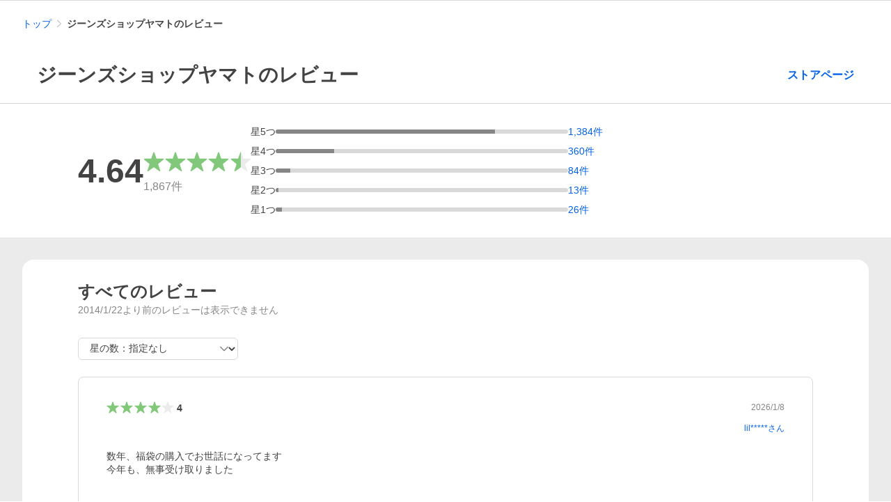

--- FILE ---
content_type: application/javascript
request_url: https://s.yimg.jp/images/shp-rating/hestia/prod/202512081605/_next/static/chunks/2.js
body_size: 9395
content:
(self.webpackChunk_N_E=self.webpackChunk_N_E||[]).push([[2],{2724:e=>{e.exports={Header__hrizontalRule:"style_Header__hrizontalRule__d7ez_"}},18049:e=>{e.exports={SellerListTemplate__main:"style_SellerListTemplate__main___H3tK",SellerListTemplate__hrizontalRule:"style_SellerListTemplate__hrizontalRule__Fof11",SellerListTemplate__breadcrumb:"style_SellerListTemplate__breadcrumb__i_oz6",SellerListTemplate__recommend:"style_SellerListTemplate__recommend__WnA1J",SellerListTemplate:"style_SellerListTemplate__hO2fR"}},18617:e=>{e.exports={Title:"style_Title__NQh9A",Title__text:"style_Title__text__0au6M",Title__link:"style_Title__link__aqrQI"}},26934:(e,t,a)=>{"use strict";a.r(t),a.d(t,{__N_SSP:()=>tt,default:()=>ta});var l=a(3576),s=a(62701),r=a(37876),i=a(14232),n=a(28714),_=a(7421),o=a.n(_),c=a(77085),m=a(47478),d=a(80297),u=a(21102),g=a(87047),h=a(57672),x=a(93889),R=a(62583),p=a(78111),y=a(67847),j=a(59479),S=a(53319),v=a(30277),N=a.n(v),L=a(59974);let C="crumb",b=e=>{let{paths:t,className:a}=e;return(0,L.z)(C),(0,r.jsx)("nav",{id:C,className:a,"aria-label":"パンくずリスト",children:(0,r.jsx)(N(),{paths:t})})},f=e=>{let{sellerName:t,className:a}=e,{isBot:l}=(0,S.S)(),s=[{text:"トップ",url:(0,j.Xw)({sci:"shp_pc_store-review-list_crumb",isBot:l}),dataAttribute:{"cl-params":y.CustomLog.toUltString({_cl_link:"lnk"})}},{isCurrent:!0,text:t?"".concat(t,"のレビュー"):"ストアレビュー",url:""}];return(0,r.jsx)(b,{paths:s,className:a})};var E=a(15039),D=a.n(E),k=a(19054),A=a(75696),T=a(23376),M=a(79400),w=a(58125),I=a(48463),P=a.n(I),O=a(85721),F=a.n(O),H=a(43667),U=a.n(H),B=a(56480),z=a(75774),V=a.n(z);let Y=e=>{let{average:t,hasEnoughComments:a}=e;return(0,r.jsx)("p",{className:V().RatingSummary__average,children:a?(0,r.jsx)(P(),{decimalPlace:2,children:t}):(0,r.jsx)("span",{children:"-.--"})})},q=e=>{let{total:t,hasEnoughComments:a}=e;return(0,r.jsx)("div",{className:V().RatingSummary__total,children:a?(0,r.jsxs)("p",{children:[(0,r.jsx)(F(),{children:t}),"件"]}):(0,r.jsxs)("p",{className:V().RatingSummary__totalEmpty,children:["総合評価に有効な",(0,r.jsx)("br",{}),"レビュー数が足りません"]})})},X=e=>{let{count:t,total:a}=e,l=a>0?Math.ceil(t/a*100):0;return(0,r.jsx)("div",{className:V().RatingSummary__progress,children:(0,r.jsx)("div",{className:V().RatingSummary__progressBackground,children:(0,r.jsx)("div",{className:D()(V().RatingSummary__progressBar,{[V()["RatingSummary__progressBar--max"]]:100===l}),style:{width:"".concat(l,"%")}})})})},Q=e=>{let{rate:t,count:a,total:l,maxCountLength:s,linkable:i,selected:n,onClickRating:_}=e,o="calc(".concat(s,"ch + 2em)");return(0,r.jsxs)("div",{className:D()(V().RatingSummary__rateCount,{[V()["RatingSummary__rateCount--selected"]]:n}),children:[(0,r.jsxs)("div",{children:["星",t,"つ"]}),(0,r.jsx)(X,{count:a,total:l}),i?(0,r.jsxs)("button",{type:"button",onClick:()=>_(t),"data-cl-params":y.CustomLog.toUltString({_cl_link:"rvwal",_cl_position:t}),style:{width:o},className:V().RatingSummary__rateLink,children:[(0,r.jsx)(F(),{children:a}),"件"]}):(0,r.jsxs)("div",{style:{width:o},children:[(0,r.jsx)(F(),{children:a}),"件"]})]})},W=e=>{let{total:t,average:a,rate:l,summary:s,maxCountLength:i,hasEnoughComments:n,selectedRate:_,onClickRating:o,className:c}=e;return(0,r.jsxs)("section",{className:D()(V().RatingSummary,c),children:[(0,r.jsx)(B.A,{children:(0,r.jsx)("h2",{children:"総合評価"})}),(0,r.jsxs)("div",{className:V().RatingSummary__sumamry,children:[(0,r.jsx)(Y,{average:a,hasEnoughComments:n}),(0,r.jsxs)("div",{children:[(0,r.jsx)(U(),{type:H.ReviewConstants.Types.STORE,rate:l,className:V().RatingSummary__star}),(0,r.jsx)(q,{total:t,hasEnoughComments:n})]})]}),(0,r.jsx)("ul",{className:V().RatingSummary__rateList,children:s.map(e=>{let{rate:a,count:l}=e;return(0,r.jsx)("li",{children:(0,r.jsx)(Q,{rate:a,count:l,total:t,maxCountLength:i,linkable:l>0&&_!==a,selected:_===a,onClickRating:o})},a)})})]})},G=e=>{let{average:t,one:a,two:l,three:s,four:n,five:_,resetModule:o,className:c}=e,[m,d]=(0,i.useState)(),{query:u,updateQuery:g}=(0,w.I)(),h=a+l+s+n+_,x=(0,T.p)(t),R=[{rate:"5",count:_},{rate:"4",count:n},{rate:"3",count:s},{rate:"2",count:l},{rate:"1",count:a}],p=(0,k.numberFormat)(Math.max(a,l,s,n,_)).length,y=t>0;return(0,i.useEffect)(()=>{d((0,A.e0)(u))},[u.filter_rating]),(0,M.H)(()=>{o()},[m]),(0,r.jsx)(W,{total:h,average:t,rate:x,summary:R,maxCountLength:p,hasEnoughComments:y,selectedRate:m,onClickRating:e=>{g({filter_rating:e})},className:c})};var J=a(18617),K=a.n(J);let Z=e=>{let{title:t,sellerUrl:a,className:l}=e;return(0,r.jsxs)("div",{className:D()(K().Title,l),children:[(0,r.jsx)("h1",{className:K().Title__text,children:t}),a&&(0,r.jsx)("a",{href:a,"data-cl-params":y.CustomLog.toUltString({_cl_link:"strtop",_cl_position:0}),className:K().Title__link,children:"ストアページ"})]})},$=e=>{let{sellerId:t,sellerName:a,className:l}=e,{isBot:s}=(0,S.S)(),i=t?(0,j.lq)({sellerId:t,sci:"shp_pc_store-review-list_storerat",isBot:s}):void 0;return(0,r.jsx)(Z,{title:a?"".concat(a,"のレビュー"):"ストアレビュー",sellerUrl:i,className:l})};var ee=a(2724),et=a.n(ee);let ea="storerat",el=e=>{let{hasError:t,sellerRatingSummary:a,className:l}=e,{resetModule:s}=(0,L.z)(ea,!1);return(0,r.jsxs)("div",{id:ea,className:D()(et().Header,l),children:[(0,r.jsx)($,{sellerId:null==a?void 0:a.sellerId,sellerName:null==a?void 0:a.sellerName}),(0,r.jsx)("hr",{className:et().Header__hrizontalRule}),!t&&a&&(0,r.jsx)(G,{average:a.average,one:a.one,two:a.two,three:a.three,four:a.four,five:a.five,resetModule:s})]})},es=e=>{let{sellerRatingSummary:t,hasError:a,className:l}=e;return(0,r.jsx)(el,{sellerRatingSummary:t,hasError:a,className:l})};var er=a(75963),ei=a(86514),en=a(19113),e_=a(14431),eo=a.n(e_),ec=a(98206),em=a(49386),ed=a(38693),eu=a(34018),eg=a.n(eu),eh=a(99861),ex=a.n(eh);let eR=e=>{let{checked:t,onChange:a,className:l}=e;return(0,r.jsx)(eg(),{onChange:e=>a(!!(null==e?void 0:e.target.checked)),isChecked:t,clickable:!0,className:D()(ex().FilterCommentCheckbox,l),children:(0,r.jsxs)("span",{children:[(0,r.jsx)("span",{children:"コメントなしレビューを表示する"}),(0,r.jsx)("span",{className:ex().FilterCommentCheckbox__subLabel,children:"（ユーザーにはコメント付きレビューのみ表示されています。）"})]})})},ep=e=>{let{checked:t,onChange:a,className:l}=e;return(0,r.jsx)(eR,{checked:t,onChange:a,className:l})};var ey=a(75460),ej=a.n(ey),eS=a(68519),ev=a.n(eS);let eN=e=>{let{options:t,onChange:a,selectedValue:l,className:s}=e,n=(0,i.useId)();return(0,r.jsxs)(r.Fragment,{children:[(0,r.jsx)(B.A,{children:(0,r.jsx)("label",{htmlFor:n,children:"星の数"})}),(0,r.jsx)(ej(),{id:n,onChange:e=>a((null==e?void 0:e.target.value)||void 0),options:t,selectedValue:l,className:D()(ev().FilterRatingSelectbox,s)})]})},eL=e=>{let{ratingSummary:{one:t,two:a,three:l,four:s,five:i},selectedValue:n,onChange:_,className:o}=e,c=[{innerText:"星の数：指定なし",value:""},{innerText:"星5つ（".concat((0,k.numberFormat)(i),"件）"),value:"5",isDisabled:0===i},{innerText:"星4つ（".concat((0,k.numberFormat)(s),"件）"),value:"4",isDisabled:0===s},{innerText:"星3つ（".concat((0,k.numberFormat)(l),"件）"),value:"3",isDisabled:0===l},{innerText:"星2つ（".concat((0,k.numberFormat)(a),"件）"),value:"2",isDisabled:0===a},{innerText:"星1つ（".concat((0,k.numberFormat)(t),"件）"),value:"1",isDisabled:0===t}];return(0,r.jsx)(eN,{options:c,selectedValue:n,onChange:_,className:o})};var eC=a(39429),eb=a(50603),ef=a(75313),eE=a(32753),eD=a(99906),ek=a(99231),eA=a(7564),eT=a(67696),eM=a(57659),ew=a(7462),eI=a(47580),eP=a(95107),eO=a.n(eP);let eF=()=>(0,r.jsx)("p",{children:"こちらのレビューは削除済みです。"}),eH=()=>(0,r.jsx)("p",{className:eO().RatingDetail__myLabel,children:"あなたの投稿したレビュー"}),eU=e=>{let{orderId:t}=e;return(0,r.jsxs)("p",{className:eO().RatingDetail__order,children:["注文番号：",t]})},eB=e=>{let{rate:t,reviewRate:a,createdDate:l,createdDateTime:s,name:i,isUserDeleted:n,userListUrl:_,clPosition:o}=e;return(0,r.jsxs)("div",{className:eO().RatingDetail__header,children:[(0,r.jsxs)("p",{children:[(0,r.jsx)(U(),{average:t,rate:a,decimalPlace:0,type:H.ReviewConstants.Types.STORE,className:eO().RatingDetail__star}),(0,r.jsx)("time",{dateTime:s,className:eO().RatingDetail__created,children:l})]}),n?(0,r.jsx)("p",{className:eO().RatingDetail__deletedUserName,children:"削除されたYahoo! Japan ID"}):(0,r.jsx)("p",{className:eO().RatingDetail__userName,children:(0,r.jsxs)("a",{href:_,rel:"nofollow","data-cl-params":y.CustomLog.toUltString({_cl_link:"revname",_cl_position:o}),className:eO().RatingDetail__userNameLink,children:[i,"さん"]})})]})},ez=e=>{let{isMyRating:t,isSellerManager:a,isMaxAddComment:l,isMaxSellerReply:s}=e;return(0,r.jsxs)("span",{className:eO().RatingDetail__postLimitMessage,children:[t&&l&&(0,r.jsxs)("span",{children:["追加投稿は",er.zt,"回までとなります。"]}),a&&s&&(0,r.jsxs)("span",{children:["返信は",er.yz,"回までとなります。"]})]})},eV=e=>{let{isMyRating:t,isSellerManager:a,isMaxAddComment:l,isMaxSellerReply:s,sellerId:i,commentId:n,deleting:_,clPosition:o,onClickOpenDeleteDialog:c}=e;return(0,r.jsxs)("span",{className:eO().RatingDetail__actionList,children:[t?(0,r.jsxs)(r.Fragment,{children:[(0,r.jsx)(eD.A,{onClick:c,disabled:_,clPosition:o}),!l&&(0,r.jsx)(eE.A,{sellerId:i,commentId:n,sci:"shp_pc_store-review-list_revlst",clPosition:o})]}):(0,r.jsx)(ek.A,{sellerId:i,commentId:n,sci:"shp_pc_store-review-list_violation",clPosition:o}),a&&!s&&(0,r.jsx)(eA.A,{sellerId:i,commentId:n,sci:"shp_pc_store-review-list_revlst",clPosition:o})]})},eY=e=>{let{isMyRating:t,isSellerManager:a,isMaxAddComment:l,isMaxSellerReply:s,sellerId:i,commentId:n,deleting:_,clPosition:o,onClickOpenDeleteDialog:c}=e;return(0,r.jsxs)("div",{className:eO().RatingDetail__footer,children:[(0,r.jsx)(ez,{isMyRating:t,isSellerManager:a,isMaxAddComment:l,isMaxSellerReply:s}),(0,r.jsx)(eV,{isMyRating:t,isSellerManager:a,isMaxAddComment:l,isMaxSellerReply:s,sellerId:i,commentId:n,deleting:_,clPosition:o,onClickOpenDeleteDialog:c})]})},eq=(0,i.forwardRef)((e,t)=>{let{rate:a,reviewRate:l,createdDate:s,createdDateTime:i,name:n,isUserDeleted:_,comment:o,sellerId:c,commentId:m,orderId:d,replies:u,isMyRating:g,isSellerManager:h,isMaxAddComment:x,isMaxSellerReply:R,userListUrl:p,deleting:y,openDeleteDialog:j,openErrorDialog:S,deleted:v,clPosition:N,onClickOpenDeleteDialog:L,onClickExecuteDelete:C,onClickCloseDeleteDialog:b,onClickCloseErrorDialog:f,className:E}=e;return(0,r.jsx)("li",{ref:t,tabIndex:-1,className:D()(eO().RatingDetail,E,{[eO()["RatingDetail--deleted"]]:v}),children:v?(0,r.jsx)(eF,{}):(0,r.jsxs)(r.Fragment,{children:[g&&(0,r.jsx)(eH,{}),d&&(0,r.jsx)(eU,{orderId:d}),(0,r.jsx)(eB,{rate:a,reviewRate:l,createdDate:s,createdDateTime:i,name:n,isUserDeleted:_,userListUrl:p,clPosition:N}),(0,r.jsx)("p",{className:eO().RatingDetail__comment,children:o}),u.length>0&&(0,r.jsx)("ul",{className:eO().RatingDetail__replies,children:u.map(e=>e.type===er.ER.ADD_COMMENT?(0,r.jsx)(eT.A,{rate:e.rate,created:e.created,comment:e.body},e.id):(0,r.jsx)(eM.A,{created:e.created,comment:e.body},e.id))}),(0,r.jsx)(eY,{isMyRating:g,isSellerManager:h,isMaxAddComment:x,isMaxSellerReply:R,sellerId:c,commentId:m,deleting:y,clPosition:N,onClickOpenDeleteDialog:L}),(0,r.jsx)(ew.A,{isOpen:j,onClickAction:C,onClickClose:b}),(0,r.jsx)(eI.A,{isOpen:S,onClickClose:f})]})})});eq.displayName="RatingDetail";let eX=e=>{let{sellerRating:{initialRate:t,created:a,name:l,isUserDeleted:s,comment:n,commentId:_,sellerId:o,ppid:c,replies:m,orderId:d},isMyRating:u,isSellerManager:g,clPosition:h,elementRef:x,className:R}=e,{isBot:p}=(0,S.S)(),{loading:y,deleteRating:v}=(0,ef.k)(),[N,L]=(0,i.useState)(!1),[C,b]=(0,i.useState)(!1),[f,E]=(0,i.useState)(!1),{focusRef:D}=(0,en.i)(f),k=(0,T.p)(t),A=(0,eC.y)(1e3*a).format("YYYY/M/D"),M=(0,eC.y)(1e3*a).format(),w=(0,eb.jw)(n),I=(0,j.tA)({ppid:c,sci:"shp_pc_store-review-list_revlst",isBot:p}),P=m.filter(e=>{let{type:t}=e;return t===er.ER.ADD_COMMENT}).length>=er.zt,O=m.filter(e=>{let{type:t}=e;return t===er.ER.SELLER_REPLY}).length>=er.yz,F=[...m].reverse(),H=async()=>{let e=await v({sellerId:o,commentId:_});null!==e&&(L(!1),e.error?b(!0):E(!0))};return(0,r.jsx)(eq,{rate:t,reviewRate:k,createdDate:A,createdDateTime:M,name:l,isUserDeleted:s,comment:w,sellerId:o,commentId:_,orderId:g?d:void 0,replies:F,isMyRating:u,isSellerManager:g,isMaxAddComment:P,isMaxSellerReply:O,userListUrl:I,deleting:y,openDeleteDialog:N,openErrorDialog:C,deleted:f,clPosition:h,onClickOpenDeleteDialog:()=>{L(!0)},onClickExecuteDelete:H,onClickCloseDeleteDialog:()=>{L(!1)},onClickCloseErrorDialog:()=>{b(!1)},ref:x||D,className:R})};var eQ=a(88384),eW=a.n(eQ);let eG="revlst",eJ=()=>(0,r.jsxs)("div",{className:eW().RatingList__header,children:[(0,r.jsx)("h2",{className:eW().RatingList__title,children:"すべてのレビュー"}),(0,r.jsx)("p",{className:eW().RatingList__note,children:"2014/1/22より前のレビューは表示できません"})]}),eK=e=>{let{ratingSummary:t,selectedRate:a,checkedFilterComment:l,isSellerManager:s,onChangeRating:i,onChangeIncludeEmptyComments:n}=e;return(0,r.jsxs)("div",{className:eW().RatingList__search,children:[(0,r.jsx)(eL,{ratingSummary:t,onChange:i,selectedValue:a}),s&&(0,r.jsx)(ep,{checked:l,onChange:n})]})},eZ=e=>{let{onClickShowMore:t}=e;return(0,r.jsx)("div",{className:eW().RatingList__showMore,children:(0,r.jsx)(ed.A,{onClick:t})})},e$=()=>(0,r.jsx)("span",{className:eW().RatingList__showMoreLoading,children:(0,r.jsx)(eo(),{className:eW().RatingList__progressIndicator})}),e0=()=>(0,r.jsx)("span",{className:eW().RatingList__searchLoading,children:(0,r.jsx)(eo(),{className:eW().RatingList__progressIndicator})}),e1=e=>{let{referer:t,elementRef:a}=e;return(0,r.jsx)("div",{className:eW().RatingList__error,ref:a,tabIndex:-1,children:(0,r.jsx)(em.A,{title:(0,r.jsxs)(r.Fragment,{children:["該当のレビューが削除されたため、",(0,r.jsx)("br",{}),"閲覧できるレビューがありません。"]}),linkText:"前の画面へ戻る",linkUrl:t})})},e3=e=>{let{referer:t,elementRef:a}=e;return(0,r.jsx)("div",{className:eW().RatingList__error,ref:a,tabIndex:-1,children:(0,r.jsx)(em.A,{title:(0,r.jsxs)(r.Fragment,{children:["システムエラーが発生しました。",(0,r.jsx)("br",{}),"時間をおいて再度お試しください。"]}),linkText:"前の画面へ戻る",linkUrl:t})})},e2=e=>{let{ratingList:t,ratingSummary:a,selectedRate:l,selectedRateCount:s,checkedFilterComment:i,showMoreLoading:n,searchLoading:_,searchError:o,isShowMore:c,isSellerManager:m,myPpid:d,firstNewItemIndex:u,firstNewItemRef:g,errorRef:h,referer:x,onClickShowMore:R,onChangeRating:p,onChangeIncludeEmptyComments:y,className:j}=e;return(0,L.z)(eG,!1,[n,_]),(0,r.jsx)("section",{id:eG,className:D()(eW().RatingList,j),children:s>0||t.length>0?(0,r.jsxs)("div",{className:eW().RatingList__main,children:[(0,r.jsx)(eJ,{}),(0,r.jsx)(eK,{ratingSummary:a,selectedRate:l,checkedFilterComment:i,isSellerManager:m,onChangeRating:p,onChangeIncludeEmptyComments:y}),_?(0,r.jsx)(e0,{}):o?(0,r.jsx)(e3,{referer:x,elementRef:h}):0==t.length?(0,r.jsx)(e1,{referer:x,elementRef:h}):(0,r.jsxs)(r.Fragment,{children:[(0,r.jsx)("ul",{className:eW().RatingList__list,children:t.map((e,t)=>(0,r.jsx)(eX,{sellerRating:e,isSellerManager:m,isMyRating:!!d&&d===e.ppid,elementRef:t===u?g:void 0,clPosition:t+1},e.commentId))}),c&&!n&&(0,r.jsx)(eZ,{onClickShowMore:R}),n&&(0,r.jsx)(e$,{})]})]}):(0,r.jsx)(ec.A,{title:"投稿されたレビューはありません",description:"ストアに関するレビューが投稿されるとこちらに表示されます。",className:eW().RatingList__empty})})},e7={SHOW_MORE:"show_more",SEARCH:"search"},e4=e=>{let{total:t,sellerRatingList:a,sellerRatingSummary:l,managedSellerIds:s,myPpid:n,className:_}=e,{query:o,updateQuery:c}=(0,w.I)(),{referer:m}=(0,S.S)(),{loading:d,error:u,firstNewItemIndex:g,canLoadMore:h,getRatingListBySeller:x,getRatingListResult:R}=(0,ei.Z)({total:t,start:1,sellerRatingList:a}),[p,y]=(0,i.useState)(),{focusRef:j}=(0,en.i)(-1!==g),{sellerId:v}=l,N=s.includes(v),L=(0,A.e0)(o),C=function(e){let{sellerRatingSummary:{one:t,two:a,three:l,four:s,five:r},selectedRate:i}=e;switch(i){case"1":return t;case"2":return a;case"3":return l;case"4":return s;case"5":return r;default:return t+a+l+s+r}}({sellerRatingSummary:l,selectedRate:L}),b=N&&(0,A._B)(o)===er.DF.INCLUDE_EMPTY,{focusRef:f}=(0,en.i)(!!u||C>0&&0===R.length);return(0,M.H)(()=>{x({sellerId:v,start:1,filterRating:(0,A.e0)(o),filterComment:N?(0,A._B)(o):void 0,isSellerManager:N}),y(e7.SEARCH)},[o.filter_rating,o.filter_comment]),(0,r.jsx)(e2,{ratingList:R,ratingSummary:l,selectedRate:L,selectedRateCount:C,checkedFilterComment:b,showMoreLoading:d&&p===e7.SHOW_MORE,searchLoading:d&&p===e7.SEARCH,searchError:!!u&&p===e7.SEARCH,isShowMore:h,isSellerManager:N,myPpid:n,firstNewItemIndex:g,firstNewItemRef:j,errorRef:f,referer:m,onClickShowMore:()=>{let e=R.length+1;x({sellerId:v,start:e,filterRating:(0,A.e0)(o),filterComment:(0,A._B)(o),isSellerManager:N}),y(e7.SHOW_MORE)},onChangeRating:e=>{c({filter_rating:e})},onChangeIncludeEmptyComments:e=>{c({filter_comment:e?er.DF.INCLUDE_EMPTY:er.DF.NOT_INCLUDE_EMPTY})},className:_})};var e6=a(18049),e5=a.n(e6);let e9=e=>{var t,a,l;let{hasError:s,ptahSsrEntity:i,ptahK2RecommendEntity:n,sellerIdEntity:_,ppidEntity:y,ratingListEntity:j}=e;(0,c.useScrollToTop)();let{total:S,sellerRatingSummary:v,sellerRatingList:N}=j.sellerRatingListResult;return(0,r.jsxs)(o(),{className:e5().SellerListTemplate,children:[(0,r.jsxs)(o().Header,{children:[(0,r.jsx)(u.A,{html:null==(t=i.masthead)?void 0:t.html}),(0,r.jsx)(R.A,{}),(0,r.jsx)(g.A,{html:null==(a=i.messageHeader)?void 0:a.html}),(0,r.jsx)(h.A,{html:null==(l=i.searchHeader)?void 0:l.html}),(0,r.jsx)("hr",{className:e5().SellerListTemplate__hrizontalRule}),(0,r.jsx)(f,{sellerName:null==v?void 0:v.sellerName,className:e5().SellerListTemplate__breadcrumb}),(0,r.jsx)(es,{hasError:s,sellerRatingSummary:v})]}),(0,r.jsx)(o().Main,{className:e5().SellerListTemplate__main,children:s?(0,r.jsx)(p.A,{}):v&&(0,r.jsxs)(r.Fragment,{children:[(0,r.jsx)(e4,{total:S,sellerRatingList:N,sellerRatingSummary:v,managedSellerIds:_.sellerIds,myPpid:y.ppid}),(0,r.jsx)(x.A,{id:n.id,html:n.html,script:n.script,className:e5().SellerListTemplate__recommend})]})}),(0,r.jsxs)(o().Footer,{children:[(0,r.jsx)(d.A,{}),(0,r.jsx)(m.A,{})]})]})},e8=e=>{let{hasError:t,ptahSsrEntity:a,ptahK2RecommendEntity:l,sellerIdEntity:s,ppidEntity:i,ratingListEntity:n}=e;return(0,r.jsx)(e9,{hasError:t,ptahSsrEntity:a,ptahK2RecommendEntity:l,sellerIdEntity:s,ppidEntity:i,ratingListEntity:n})},te=e=>(0,r.jsx)(e8,(0,l._)({},e));te.getLayout=function(e){return(0,r.jsx)(n.A,(0,s._)((0,l._)({},e.props),{children:e}))};var tt=!0;let ta=te},30731:(e,t,a)=>{(()=>{"use strict";var t={n:e=>{var a=e&&e.__esModule?()=>e.default:()=>e;return t.d(a,{a:a}),a},d:(e,a)=>{for(var l in a)t.o(a,l)&&!t.o(e,l)&&Object.defineProperty(e,l,{enumerable:!0,get:a[l]})},o:(e,t)=>Object.prototype.hasOwnProperty.call(e,t),r:e=>{"undefined"!=typeof Symbol&&Symbol.toStringTag&&Object.defineProperty(e,Symbol.toStringTag,{value:"Module"}),Object.defineProperty(e,"__esModule",{value:!0})}},l={};t.r(l),t.d(l,{default:()=>o});let s=a(60570);var r=t.n(s);let i=a(14232);var n=t.n(i);let _=(0,i.forwardRef)(({"aria-label":e,className:t,...a},l)=>n().createElement("svg",{width:48,height:48,viewBox:"0 0 48 48",ref:l,"aria-hidden":!e||void 0,role:e?"img":void 0,"aria-label":e,className:r()("Symbol",t),...a},n().createElement("path",{d:"M9.74 22.56a2.52 2.52 0 0 0 0 3.56l8.32 8.32c.98.99 2.58.99 3.56 0L38.26 17.8a2.52 2.52 0 0 0-3.56-3.56L19.84 29.09l-6.54-6.53a2.52 2.52 0 0 0-3.56 0Z"})));_.displayName="CheckBoldSymbol";let o=_;e.exports=l})()},34018:(e,t,a)=>{(()=>{"use strict";var t,l,s={n:e=>{var t=e&&e.__esModule?()=>e.default:()=>e;return s.d(t,{a:t}),t},d:(e,t)=>{for(var a in t)s.o(t,a)&&!s.o(e,a)&&Object.defineProperty(e,a,{enumerable:!0,get:t[a]})},o:(e,t)=>Object.prototype.hasOwnProperty.call(e,t),r:e=>{"undefined"!=typeof Symbol&&Symbol.toStringTag&&Object.defineProperty(e,Symbol.toStringTag,{value:"Module"}),Object.defineProperty(e,"__esModule",{value:!0})}},r={};s.r(r),s.d(r,{CheckboxConstants:()=>t,default:()=>x});let i=a(60570);var n=s.n(i);let _=a(14232);var o=s.n(_);let c=a(44794);var m=s.n(c);let d=a(30731);var u=s.n(d);!function(e){var t,a;(t=e.Themes||(e.Themes={})).ORANGE="ORANGE",t.NAVY="NAVY",(a=e.Shape||(e.Shape={})).SQUARE="SQUARE",a.CIRCLE="CIRCLE"}(t||(t={})),function(e){e.LABEL="label",e.SPAN="span"}(l||(l={}));let g={THEME_ORANGE:"Checkbox--orange",THEME_NAVY:"Checkbox--navy",SHAPE_SQUARE:"Checkbox--square",SHAPE_CIRCLE:"Checkbox--circle",CHECKED:"Checkbox--checked",DISABLED:"Checkbox--disabled",HIDDEN_ICON:"Checkbox--hiddenIcon"},h=(0,_.forwardRef)((e,a)=>{let{theme:s=t.Themes.ORANGE,shape:r=t.Shape.SQUARE,isChecked:i,isDefaultChecked:c,isDisabled:d,clickable:h=!0,isDisplayedIconWhenUnchecked:x,name:R,value:p,data:y,inputProps:j,onChange:S,children:v,className:N}=e,L=h?l.LABEL:l.SPAN,C=function(e,a){return void 0!==a?a:e!==t.Shape.SQUARE}(r,x);return(0,_.createElement)(L,{className:n()("Checkbox",g[`THEME_${s}`],g[`SHAPE_${r}`],d?g.DISABLED:"",C?"":g.HIDDEN_ICON,N)},o().createElement(o().Fragment,null,o().createElement(m(),{data:y},o().createElement("input",{...j,type:"checkbox",className:"Checkbox__input",disabled:d,name:R,value:p,ref:a,onChange:e=>{S&&S(e)},...function(e,t){return void 0!==e?{defaultChecked:e}:void 0!==t?{checked:t}:{defaultChecked:!1}}(c,i)})),o().createElement("span",{className:"Checkbox__box"},o().createElement("span",{className:"Checkbox__iconWrapper"},o().createElement(u(),{className:"Checkbox__icon"}))),v?o().createElement("span",{className:"Checkbox__text"},v):null))});h.displayName="CheckBox";let x=h;e.exports=r})()},49386:(e,t,a)=>{"use strict";a.d(t,{A:()=>r});var l=a(37876);a(14232);var s=a(26515);let r=e=>{let{title:t,description:a,linkText:r,linkUrl:i,className:n}=e;return(0,l.jsx)(s.A,{title:t,description:a,linkText:r,linkUrl:i,className:n})}},56480:(e,t,a)=>{"use strict";a.d(t,{A:()=>o});var l=a(37876);a(14232);var s=a(97411),r=a.n(s),i=a(63714),n=a.n(i);let _=e=>{let{children:t}=e;return(0,l.jsx)(r(),{className:n().ScreenReaderOnly,children:t})},o=e=>{let{children:t}=e;return(0,l.jsx)(_,{children:t})}},63178:(e,t,a)=>{(window.__NEXT_P=window.__NEXT_P||[]).push(["/pc/store_rating/[seller_id]/store/review",function(){return a(26934)}])},63714:e=>{e.exports={ScreenReaderOnly:"style_ScreenReaderOnly__n43ed"}},68519:e=>{e.exports={FilterRatingSelectbox:"style_FilterRatingSelectbox___xm93"}},75460:(e,t,a)=>{(()=>{"use strict";var t,l={n:e=>{var t=e&&e.__esModule?()=>e.default:()=>e;return l.d(t,{a:t}),t},d:(e,t)=>{for(var a in t)l.o(t,a)&&!l.o(e,a)&&Object.defineProperty(e,a,{enumerable:!0,get:t[a]})},o:(e,t)=>Object.prototype.hasOwnProperty.call(e,t),r:e=>{"undefined"!=typeof Symbol&&Symbol.toStringTag&&Object.defineProperty(e,Symbol.toStringTag,{value:"Module"}),Object.defineProperty(e,"__esModule",{value:!0})}},s={};l.r(s),l.d(s,{default:()=>g});let r=a(60570);var i=l.n(r);let n=a(14232);var _=l.n(n);let o=a(44794);var c=l.n(o);let m=a(86430);var d=l.n(m);!function(e){e.LABEL="label",e.SPAN="span"}(t||(t={}));let u=(0,n.forwardRef)((e,a)=>{let{options:l,selectedValue:s,isDisabled:r=!1,isError:o=!1,clickable:m=!0,name:u,id:g,data:h,inputProps:x,className:R,onChange:p=()=>{},onBlur:y=()=>{},onFocus:j=()=>{}}=e,[S,v]=(0,n.useState)(s);return(0,n.useEffect)(()=>{v(s)},[s]),_().createElement(_().Fragment,null,(0,n.createElement)(m?t.LABEL:t.SPAN,{className:i()("Pulldown",r?"Pulldown--disabled":"",o?"Pulldown--error":"",R)},_().createElement(_().Fragment,null,_().createElement(c(),{data:h},_().createElement("select",{...x,className:"Pulldown__select",disabled:r,name:u,id:g,onChange:e=>{v(e.target.value),p(e)},onBlur:e=>y(e),onFocus:e=>j(e),ref:a,...function(e,t){return void 0!==e.defaultSelectedValue?{defaultValue:e.defaultSelectedValue}:void 0!==e.selectedValue?{value:t}:{}}(e,S)},l.map((e,t)=>_().createElement("option",{value:e.value,disabled:e.isDisabled,key:t},e.innerText)))),_().createElement("span",{className:"Pulldown__icon"},_().createElement(d(),null)))))});u.displayName="Pulldown";let g=u;e.exports=s})()},75774:e=>{e.exports={RatingSummary:"style_RatingSummary__2e3ow",RatingSummary__sumamry:"style_RatingSummary__sumamry__SH6GQ",RatingSummary__average:"style_RatingSummary__average__qoGi_",RatingSummary__star:"style_RatingSummary__star__4MqvP",RatingSummary__total:"style_RatingSummary__total__EEK5V",RatingSummary__totalEmpty:"style_RatingSummary__totalEmpty__cT2L6",RatingSummary__progress:"style_RatingSummary__progress__rzTAb",RatingSummary__progressBackground:"style_RatingSummary__progressBackground__h28_q",RatingSummary__progressBar:"style_RatingSummary__progressBar__hA3H3","RatingSummary__progressBar--max":"style_RatingSummary__progressBar--max__SXfWd",RatingSummary__rateList:"style_RatingSummary__rateList__6X3jv",RatingSummary__rateCount:"style_RatingSummary__rateCount__r_Q9F","RatingSummary__rateCount--selected":"style_RatingSummary__rateCount--selected___e13D",RatingSummary__rateLink:"style_RatingSummary__rateLink__Bs8nq"}},88384:e=>{e.exports={RatingList:"style_RatingList__RZXAc",RatingList__main:"style_RatingList__main__O9NZq",RatingList__header:"style_RatingList__header__yL4_0",RatingList__title:"style_RatingList__title__f6Fd5",RatingList__note:"style_RatingList__note__UJ80n",RatingList__search:"style_RatingList__search__f9STI",RatingList__total:"style_RatingList__total___5s9L",RatingList__list:"style_RatingList__list__pK5sV",RatingList__showMore:"style_RatingList__showMore__fwN2J",RatingList__showMoreLoading:"style_RatingList__showMoreLoading__AT06t",RatingList__searchLoading:"style_RatingList__searchLoading__lEqmi",RatingList__progressIndicator:"style_RatingList__progressIndicator__nZPvA",RatingList__error:"style_RatingList__error__4D31u",RatingList__empty:"style_RatingList__empty__07zTh"}},93889:(e,t,a)=>{"use strict";a.d(t,{A:()=>i});var l=a(37876);a(14232);var s=a(59974);let r=e=>{let{id:t,html:a,script:r,className:i}=e;return(0,s.z)(t),(0,l.jsxs)(l.Fragment,{children:[(0,l.jsx)("section",{dangerouslySetInnerHTML:{__html:a},className:i}),r&&(0,l.jsx)("script",{children:r})]})},i=e=>{let{id:t,html:a,script:s,className:i}=e;if(a)return(0,l.jsx)(r,{id:t,html:a,script:s,className:i})}},95107:e=>{e.exports={RatingDetail:"style_RatingDetail__ZDIbG","RatingDetail--deleted":"style_RatingDetail--deleted__yXH_9",RatingDetail__myLabel:"style_RatingDetail__myLabel__N7LsH",RatingDetail__order:"style_RatingDetail__order__P6XBH",RatingDetail__header:"style_RatingDetail__header__B5r0_",RatingDetail__star:"style_RatingDetail__star__wWn0z",RatingDetail__created:"style_RatingDetail__created__Hu224",RatingDetail__userName:"style_RatingDetail__userName__Ype_J",RatingDetail__userNameLink:"style_RatingDetail__userNameLink___JU_X",RatingDetail__deletedUserName:"style_RatingDetail__deletedUserName__il_En",RatingDetail__comment:"style_RatingDetail__comment__9FcbU",RatingDetail__replies:"style_RatingDetail__replies__35JKp",RatingDetail__footer:"style_RatingDetail__footer__5sLnv",RatingDetail__postLimitMessage:"style_RatingDetail__postLimitMessage__dADxU",RatingDetail__actionList:"style_RatingDetail__actionList__qEz4X"}},99861:e=>{e.exports={FilterCommentCheckbox:"style_FilterCommentCheckbox__ohDsl",FilterCommentCheckbox__subLabel:"style_FilterCommentCheckbox__subLabel__SU5c6"}}},e=>{e.O(0,[467,757,938,14,870,896,636,593,792],()=>e(e.s=63178)),_N_E=e.O()}]);